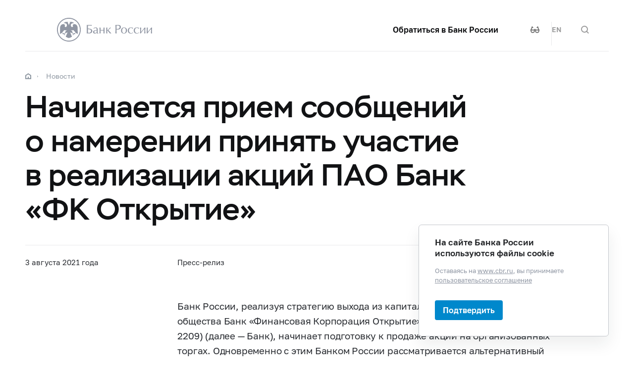

--- FILE ---
content_type: text/html; charset=utf-8
request_url: https://cbr.ru/press/pr/?file=03082021_130000SELLCO_D03082021_124918.htm
body_size: 10448
content:

<!DOCTYPE html>
<html>
<head>
    

<meta http-equiv="Content-Type" content="text/html; charset=UTF-8" />
<meta http-equiv="X-UA-Compatible" content="IE=edge,chrome=1">
<meta name="viewport" content="width=device-width, initial-scale=1, shrink-to-fit=no">
<meta name="format-detection" content="telephone=no" />
<meta name="zoom:lang" content="ru" />
    <meta name="zoom:last-modified" content="Tue, 03 Aug 2021 10:00:00 GMT" />
<title>Начинается прием сообщений о намерении принять участие в реализации акций ПАО Банк &#171;ФК Открытие&#187; | Банк России</title>

    <meta name="description" content="Действующие предложения по продаже банков" />
    <meta name="robots" content="nofollow" />


    <meta property="og:image" content="/common/images/share-1.jpg" />

    


            <link rel="stylesheet" type="text/css" href="/common/libs/jquery-ui/jquery-ui.min.css?v=v478607061" media="all">

            <!--[if IE 9]><link rel="stylesheet" type="text/css" href="/common/style/main-ie9.css?v=v1043280877" media="all"><![endif]-->

            <!--[if gt IE 9]><!--><link rel="stylesheet" type="text/css" href="/common/style/main.min.css?v=v1043280877" media="all"><!--<![endif]-->


        <script type="text/javascript" src="/common/libs/jquery-3.7.1.min.js?v=v735956814"></script>



        <script type="text/javascript" src="/common/libs/jquery-ui/jquery-ui.min.js?v=v478607061"></script>

        <script type="text/javascript" src="/common/libs/jquery.inputmask.min.js?v=v478607061"></script>


        <script type="text/javascript" src="/common/scripts/vendor.js?v=v907291152"></script>

        <script type="text/javascript" src="/common/libs/jquery.floatThead.min.js?v=v478607061"></script>








        <script type="text/javascript" src="/common/libs/popper.js?v=v478607061"></script>

        <script type="text/javascript" src="/common/libs/tippy.js?v=v478607061"></script>

        <script type="text/javascript" src="/common/scripts/main.min.js?v=v2176729321"></script>


        <script type="text/javascript" src="/common/libs/localization-ru.js?v=v478607061"></script>
        <script type="text/javascript" src="/js/jquery.ui.autocomplete-ru.js?v=v1043438991"></script>

        <script type="text/javascript" src="/js/jquery.cookie.min.js?v=v4260771145"></script>

        <script type="text/javascript" src="/js/site.js?v=v2102911114"></script>





    <script type="text/javascript">
    $(function () {
        var $menu = $('[data-menu]'),
            $menuItemBtn = $menu.find('[data-menu-item-btn]'),
            $menuShow = $('[data-menu-show]'),
            $menuClose = $('[data-menu-close]');
        var config = $menu.data('config');

        $menuShow.on('click.cms_loadwholesite', function (event) {
            loadWholeSite(true);
        });
        $menuShow.on('mouseenter.cms_loadwholesite', function (event) {
            loadWholeSite(false);
        });

        var xhr = null, g_openMenu = false;
        function loadWholeSite(openmenu) {
            g_openMenu = g_openMenu || openmenu;
            $menuShow.off('click.cms_loadwholesite mouseenter.cms_loadwholesite');
            if (xhr === null) {
                $('.menu_wrap .networks-circle').html($('.networks-circle.footer_networks').html());
                $('.menu_wrap .header_search').html($('.header .offsetMenu .header_search').html());

                xhr = $.ajax(config.url, {
                    dataType: "html",
                    method: "get",
                    success: function (html) {
                        $('[data-cms-wholesite-placeholder]').replaceWith(html);

                        $menu.find('.menu_tab[data-tabs-tab]').each(function () {
                            var tab = $(this).data('tabs-tab');
                            $(this).toggle($menu.find('[data-tabs-content="' + tab + '"]').length != 0);
                        });

                        $menu.trigger('new-html');

                        for (var i in config.catalogPath) {
                            $menu.find('li[data-catalog-id="' + config.catalogPath[i] + '"]')
                                .addClass("_active");
                            $menu.find('li[data-catalog-id="' + config.catalogPath[i] + '"]')
                                .closest('[data-tabs-content]')
                                .trigger('open-anchor');
                        }

                        
                        xhr = true;
                    },
                    error: function () {
                        xhr = null;
                    }
                });
            }
        }
    });
    </script>


<script>
    if (window.localStorage) {
        if (localStorage.getItem('vision-impaired'))
            document.getElementsByTagName('html')[0].className += ' vision-impaired';
    }
</script>
<script>
    document.documentElement.style.setProperty('--scrollbar-width', '17px');
    setTimeout(function () {
        
        var div = document.createElement('div');

        div.style.overflowY = 'scroll';
        div.style.width = '50px';
        div.style.height = '50px';

        
        div.style.visibility = 'hidden';

        document.body.appendChild(div);
        var scrollWidth = Math.max(div.offsetWidth - div.clientWidth, 0.15); 
        document.body.removeChild(div);
        
        document.documentElement.style.setProperty('--scrollbar-width', scrollWidth + 'px');
    }, 0);
</script>




    
</head>
<body class="" id="">


<!-- Yandex.Metrika counter -->
<script type="text/javascript" >
    (function(m,e,t,r,i,k,a){m[i]=m[i]||function(){(m[i].a=m[i].a||[]).push(arguments)};
    m[i].l=1*new Date();
    for (var j = 0; j < document.scripts.length; j++) {if (document.scripts[j].src === r) { return; }}
    k=e.createElement(t),a=e.getElementsByTagName(t)[0],k.async=1,k.src=r,a.parentNode.insertBefore(k,a)})
    (window, document, "script", "https://mc.yandex.ru/metrika/tag.js", "ym");

    ym(5774506, "init", {
        clickmap:true,
        trackLinks:true,
        accurateTrackBounce:true,
        webvisor:true
    });
</script>
<noscript><div><img src="https://mc.yandex.ru/watch/5774506" style="position:absolute; left:-9999px;" alt="" /></div></noscript>    
<!-- /Yandex.Metrika counter -->
        
    <div class="header-print">
    <div class="offsetMenu">
        <div class="header-print_inner">
            <img class="header-print_logo" alt="cbr" src="/common/images/logo.svg">
            <ul class="header-print_contacts">
<li>107016, Москва, ул. Неглинная, д.&nbsp;12, к. В, Банк России</li>
<li><nobr class="phone">8 800 300-30-00</nobr></li>
<li>www.cbr.ru</li>
</ul>

        </div>
    </div>
</div>

        <header class="header" id="header">
            <div class="top-line" data-top-line="">
                <div class="offsetMenu">
                    <div class="col-md-23 offset-md-1">
                        <div class="top-line_inner header_inner">
                            <div class="row">
    <div class="col-xl-5 col-md-9">
        <div class="header_left pr-0">
                <div class="header_menu" data-menu-show=""></div>
            <a class="header_logo" href="/"></a>
            <a class="d-flex d-md-none" href="#" data-tooltip="" data-tooltip-content="Версия для слабовидящих" data-tooltip-class="mobile-hide"><img class="header_visual-impaired_item" src="/common/images/icon-la-glasses-dark.svg"></a>
            <a class="header_search_btn d-flex d-md-none" href="#" data-search-form-show="" aria-label="Поиск по сайту"><div class="header_search_icon"></div></a>
        </div>
    </div>
    <div class="col-xl-17 col-md-13 offset-md-1 header_block justify-content-end">
        <div class="d-none d-md-block">
            <div class="header_right">
                <div class="networks header_link header_networks"><a href="/contactBR/">Обратиться в&nbsp;Банк России</a></div>
                <div class="networks header_networks header_visual-impaired header_visual-impaired_inner"><a href="#" data-tooltip="" data-tooltip-content="Версия для слабовидящих" data-tooltip-class="mobile-hide"><img class="header_visual-impaired_item" src="/common/images/icon-la-glasses-dark.svg"></a></div>
                <div class="header_lang header_lang_inner header_networks">
    <a href="/Localization/SwitchLanguage?url=%2Fpress%2Fpr%2F%3Ffile%3D03082021_130000SELLCO_D03082021_124918.htm&amp;from=ru-RU&amp;to=en-CB"><!--noindex-->EN<!--/noindex--></a>
</div>
                <div class="header_networks header_search header_search_inner">
                    <a class="header_search_btn" href="#" data-search-form-show="" aria-label="Поиск по сайту">
                        <div class="header_search_icon"></div>
                    </a>
                </div>
            </div>
        </div>
    </div>
</div>
                        </div>
                    </div>
                </div>
            </div>
            <div class="offsetMenu">
                <div class="col-md-23 offset-md-1">
                    <div class="header_inner">
                        <div class="row">
    <div class="col-xl-5 col-md-9">
        <div class="header_left pr-0">
                <div class="header_menu" data-menu-show=""></div>
            <a class="header_logo" href="/"></a>
            <a class="d-flex d-md-none" href="#" data-tooltip="" data-tooltip-content="Версия для слабовидящих" data-tooltip-class="mobile-hide"><img class="header_visual-impaired_item" src="/common/images/icon-la-glasses-dark.svg"></a>
            <a class="header_search_btn d-flex d-md-none" href="#" data-search-form-show="" aria-label="Поиск по сайту"><div class="header_search_icon"></div></a>
        </div>
    </div>
    <div class="col-xl-17 col-md-13 offset-md-1 header_block justify-content-end">
        <div class="d-none d-md-block">
            <div class="header_right">
                <div class="networks header_link header_networks"><a href="/contactBR/">Обратиться в&nbsp;Банк России</a></div>
                <div class="networks header_networks header_visual-impaired header_visual-impaired_inner"><a href="#" data-tooltip="" data-tooltip-content="Версия для слабовидящих" data-tooltip-class="mobile-hide"><img class="header_visual-impaired_item" src="/common/images/icon-la-glasses-dark.svg"></a></div>
                <div class="header_lang header_lang_inner header_networks">
    <a href="/Localization/SwitchLanguage?url=%2Fpress%2Fpr%2F%3Ffile%3D03082021_130000SELLCO_D03082021_124918.htm&amp;from=ru-RU&amp;to=en-CB"><!--noindex-->EN<!--/noindex--></a>
</div>
                <div class="header_networks header_search header_search_inner">
                    <a class="header_search_btn" href="#" data-search-form-show="" aria-label="Поиск по сайту">
                        <div class="header_search_icon"></div>
                    </a>
                </div>
            </div>
        </div>
    </div>
</div>
                    </div>
                </div>
            </div>
        </header>
    <form action="/search/" method="get" class="search-form" data-search-form=""
      data-api-url="/Content/SearchSuggest/Suggest"
      data-api-top-url="">
    <div class="offsetMenu">
        <div class="col-md-23 offset-md-1">
            <div class="search-form_inner">
                <div class="search-form_title">Что вы хотите найти?<img class="search-form_title-close" src="/common/images/icons/menu-close-dark-grey.svg"></div>
                <div class="search-form_content">
                    <div class="search-form_block">
                        <div class="search-form_icon"></div>
                        <div class="search-form_field">
                            <input name="text" autocomplete="off" type="text" data-search-form-input="" />
                        </div>
                    </div>
                    <div class="search-form_clear" data-search-form-clear-btn=""><img src="/common/images/icons/menu-close-gray.svg"></div>
                    <div class="search-form_btn">
                        <button class="b-btn _blue" data-search-form-btn="">Искать</button>
                    </div>
                </div>
            </div>
        </div>
    </div>
</form>


<div class="menu_wrap" data-menu="" data-config="{&quot;catalogPath&quot;:[16630],&quot;url&quot;:&quot;/Catalog/SiteMap/GetWholeSiteHtml?blockId=59191&quot;}">
    <div class="offsetMenu">
        <div class="header_menu _close menu_close d-none d-md-block" data-menu-close=""></div>
        <div class="header_inner top-line_inner d-block d-md-none">
            <div class="row">
                <div class="col-xl-5 col-md-9">
                    <div class="header_left pr-0">
                        <div role="button" tabindex="0" aria-label="Закрыть меню" class="header_menu _close" data-menu-close=""></div>
                        <a class="header_logo" href="/"></a>
                        <a class="invisible" href="#" data-tooltip="" data-tooltip-content="Версия для слабовидящих" data-tooltip-class="mobile-hide"><img class="header_visual-impaired_item" src="/common/images/icon-la-glasses-dark.svg"></a>
                        <a class="header_search_btn invisible" href="#" data-search-form-show="" aria-label="Поиск по сайту"><div class="header_search_icon"></div></a>
                    </div>
                </div>
            </div>
        </div>
        <div class="menu row" data-tabs="data-tabs">
            <div class="menu_quick col-md-7">
                <div role="tablist" class="menu_quick_tabs">
    <a role="tab" id="menu_tab_Activity" aria-controls="menu_content_Activity" aria-selected="true" class="menu_tab _active" href="#" data-tabs-tab="Activity">Деятельность</a>
    <a role="tab" id="menu_tab_FinancialMarkets" aria-controls="menu_content_FinancialMarkets" aria-selected="false" class="menu_tab" href="#" data-tabs-tab="FinancialMarkets">Финансовые рынки</a>
    <a role="tab" id="menu_tab_Documents" aria-controls="menu_content_Documents" aria-selected="false" class="menu_tab" href="#" data-tabs-tab="Documents">Документы и данные</a>
    <a role="tab" id="menu_tab_AboutBank" aria-controls="menu_content_AboutBank" aria-selected="false" class="menu_tab" href="#" data-tabs-tab="AboutBank">О Банке России</a>
    <a role="tab" id="menu_tab_Services" aria-controls="menu_content_Services" aria-selected="false" class="menu_tab" href="#" data-tabs-tab="Services">Сервисы</a>
</div>
<div class="menu_quick_links">
    <div class="inner_links"><a href="/support_measures/" title="Меры зашиты финансового рынка" style="color:red">Меры защиты финансового рынка</a>
  </div>
<div class="phones"><a class="menu_phone_val" href="tel:+74993003000">
<div class="plus">+</div>7 499 300-30-00</a><a class="menu_phone_val" href="tel:88003003000">8 800 300-30-00</a><a class="menu_phone_val" href="tel:300">300</a><span>Бесплатно для звонков с мобильных телефонов</span></div>
<div class="inner_links">
  <a href="/news/" title="Новости">Новости</a>
  <a href="/rbr/" title="Решения Банка России">Решения Банка России</a>
  <a href="/contacts/" title="Контактная информация">Контактная информация</a>
  <a href="/sitemap" title="Карта сайта">Карта сайта</a>
  <a href="/about/" title="О сайте">О сайте</a>
  </div>
<div class="networks-circle">
  <a class="networks-circle_item _vk" href="https://vk.com/cbr_official" title="ВКонтакте"></a>
  <a class="networks-circle_item _yt" href="https://www.youtube.com/user/BankofRussia" title="Youtube"></a>
  <a class="networks-circle_item _tg" href="https://t.me/centralbank_russia" title="Telegram"></a>
  <a class="networks-circle_item _ydzen" href="https://zen.yandex.ru/id/622372d6a565892091994ea9" title="Яндекс Дзен"></a>
  <a class="networks-circle_item _ok" href="https://ok.ru/group/68858679787580" title="Одноклассники"></a>
  <a class="networks-circle_item _rt" href="https://rutube.ru/channel/23873201/" title="RUTUBE"></a>
</div>
</div>
            </div>
            <div class="d-md-none link-above">
                <div class="header_right">
                    <div class="header_link"><a href="/contactBR/">Обратиться в&nbsp;Банк России</a></div>
                    <div class="header_lang">
            <div class="header_lang_item _active"><span><!--noindex-->RU<!--/noindex--></span></div>
            <div class="header_lang_item"><a href="/Localization/SwitchLanguage?url=%2Fpress%2Fpr%2F%3Ffile%3D03082021_130000SELLCO_D03082021_124918.htm&amp;from=ru-RU&amp;to=en-CB"><!--noindex-->EN<!--/noindex--></a></div>
</div>
                </div>
                    <div class="header_right">
                        <div class="header_link"><a href="/fmp_check/">Проверить участника финансового рынка</a></div>
                    </div>
            </div>
            <div class="menu_content_container col-md with-centered-loader" data-cms-wholesite-placeholder="">
            </div>
        </div>
    </div>
</div>

    <main id="content">
        <div class="offsetMenu">
            <div class="container-fluid">
                <div class="col-md-23 offset-md-1">
<div class="breadcrumbs">
    <div class="breadcrumbs_item"><a class="breadcrumbs_home" href="/"></a></div>
        <div class="breadcrumbs_item">
            <a href="/news/"><!--noindex-->Новости<!--/noindex--></a>
        </div>
    </div>
                    <!--index-->
<h1><span class="referenceable">Начинается прием сообщений о намерении принять участие в реализации акций ПАО Банк «ФК Открытие»</span>
</h1>
                            <div class="news-info-line row _margin">
                                <div class="col-md-6 col-12 news-info-line_date">3 августа 2021  года</div>
<div class="col-md-11 col-13 news-info-line_type">      
  Пресс-релиз 
	
	
   </div>
<div class="col-md-6 d-none d-md-block news-info-line_share">
  <span class="news-info-line_share-btn" tabindex="0" data-share-btn="data-share-btn">Поделиться</span>
  <div class="news-info-line_share-select _hide">
    <a class="news-info-line_share-vkontakte" target="_blank" href="https://vkontakte.ru/share.php?url=https%3a%2f%2fwww.cbr.ru%2fpress%2fpr%2f%3ffile%3d03082021_130000SELLCO_D03082021_124918.htm">ВКонтакте</a>
    <a class="news-info-line_share-whatsapp" target="_blank" href="https://web.whatsapp.com/send?text=https%3a%2f%2fwww.cbr.ru%2fpress%2fpr%2f%3ffile%3d03082021_130000SELLCO_D03082021_124918.htm&amp;utm_source=share2" data-action="share/whatsapp/share">WhatsApp</a>
    <a class="news-info-line_share-telegram" target="_blank" href="https://t.me/share/url?url=https%3a%2f%2fwww.cbr.ru%2fpress%2fpr%2f%3ffile%3d03082021_130000SELLCO_D03082021_124918.htm">Telegram</a>
  </div>
</div>
                            </div>
                                                            <script type="text/javascript">
		 _LinkToEvent='33349';
		 _LinkToURL='03082021_130000ENG_PP03082021_181115.htm';
		</script><div class="landing-text"><p>Банк России, реализуя стратегию выхода из&nbsp;капитала Публичного акционерного общества Банк &laquo;Финансовая Корпорация Открытие&raquo; (регистрационный номер 2209) (далее&nbsp;&mdash; Банк), начинает подготовку к&nbsp;продаже акций на&nbsp;организованных торгах. Одновременно с&nbsp;этим Банком России рассматривается альтернативный способ продажи акций Банка стратегическому инвестору, в&nbsp;связи с&nbsp;чем&nbsp;Банк России приступает к&nbsp;изучению интереса потенциальных инвесторов к&nbsp;приобретению акций Банка.</p>

<p>В&nbsp;зависимости от&nbsp;проявленного интереса стратегических инвесторов также может предусматриваться выделение страхового бизнеса&nbsp;и&nbsp;(или) пенсионного бизнеса из&nbsp;банковской группы до&nbsp;продажи акций Банка.</p>

<p>Чтобы определить наличие интереса стратегических инвесторов, Банк России согласно требованиям федерального законодательства объявляет о&nbsp;начале приема сообщений заинтересованных лиц&nbsp;о&nbsp;намерении принять участие в&nbsp;процедурах реализации акций Банка.</p>

<p><a href="/banking_sector/PrBankrot/cosale/#a_99227">Соответствующее информационное сообщение</a> размещено на&nbsp;сайте Банка России в&nbsp;разделе &laquo;Финансовые рынки&raquo;&nbsp;&mdash; &laquo;Банковский сектор&raquo;, подразделе &laquo;Финансовое оздоровление кредитных организаций&raquo;, рубрике &laquo;Продажа кредитных организаций&raquo;, подрубрике &laquo;Действующие предложения по&nbsp;продаже кредитных организаций&raquo;.</p>

<p>Банк России будет осуществлять прием сообщений заинтересованных лиц&nbsp;о&nbsp;намерении принять участие в&nbsp;процедурах реализации акций Банка в&nbsp;срок с&nbsp;11.10.2021 по&nbsp;22.10.2021&nbsp;в&nbsp;электронном виде через личный кабинет участника информационного обмена или&nbsp;курьерской доставкой.</p>

<p>По&nbsp;результатам рассмотрения указанных сообщений Банк России примет решение о&nbsp;дальнейших способах реализации акций Банка, о&nbsp;чем&nbsp;будет объявлено дополнительно.</p>
<br><p><em>При использовании материала ссылка на Пресс-службу Банка России обязательна.</em></p>
  <p class="note">03.08.2021 13:00:00</p>
</div>

<!--noindex-->
<div class="print-button-wrap">
    <a data-cms-save-to-pdf-btn="" data-cms-save-to-pdf-page-orientation="portrait" class="btn _medium _outline" href="/Content/SaveToPdf/Page?url=%2Fpress%2Fpr%2F%3Ffile%3D03082021_130000SELLCO_D03082021_124918.htm" target="_blank" rel="nofollow">Сохранить в PDF</a>
    <div class="copy-btn" data-copy-url="https://www.cbr.ru/press/pr/?file=03082021_130000SELLCO_D03082021_124918.htm" data-tooltip-content="Ссылка скопирована">
        <div class="chain"></div>
        <button class="btn _small _copy ">Копировать ссылку</button>
    </div>
</div>
<!--/noindex--><script type='text/javascript'>
//<![CDATA[
$(function () {


	$(setTimeout(function () {

		if (typeof (_LinkToURL) != "undefined") {
			var ldiv = $("div.header_lang_inner");

			var p_lang = ldiv.children("a").text().toLowerCase();

			var ref = "/press/pr/?file=" + _LinkToURL;
			if (p_lang.indexOf('en') != -1) {
				ref = "/eng" + ref;
			}
			ldiv.children("a").attr("href", ref);
		} else {
			var l = $(".header_lang_item");
			l.remove();
		}



		var cnt = $("#content").find("iframe");
		if (cnt.length > 0) {

			cnt.each(function (index) {
				var IsInner = false;
				var attrv = $("[name='cbr:intranet']");
				if (attrv.length > 0) {
					IsInner = attrv.attr("content");
				}

				var container = $("<div class='media'/>");
				var videoscale = $("<div class='video-scale'/>");
				if (IsInner) {
					var stub = $("<div class='video-stub'> <div class='video-stub__img-no-video'></div> <span>Данное видео доступно <br>только в сети интернет</span></div>");
					videoscale.append(stub);
				} else {
					videoscale.append($(this).clone());
				}

				container.append(videoscale);

				container.append($("<div class='caption'/>"));
				$(this).replaceWith(container);
			});
		}



	}), 0);

});
//]]
</script>
                    
                    <!--/index-->
                    

                    
                </div>
            </div>
        </div>
    </main>

    <footer class="footer" id="footer">
    <div class="offsetMenu">
        <div class="footer_main">
            <div class="col-md-23 col-xl-22 offset-md-1 offset-xl-2">
                <div class="footer_top">
                    <a class="footer_logo" href="/"></a>
                    <div class="footer_up gotoUp">
                        <div class="footer_up_title">Наверх</div>
                        <div class="footer_up_icon"></div>
                    </div>
                </div>
                
<div class="footer_contacts">
<div class="footer_address">107016, Москва, ул. Неглинная, д.&nbsp;12, к. В, Банк
России</div>
<div class="footer_phones">
<div class="footer_phone"><a class="footer_phone_val" href="tel:300">300</a><span>(круглосуточно, бесплатно для&nbsp;звонков с&nbsp;мобильных телефонов)</span></div>
<div class="footer_phone"><a class="footer_phone_val" href="tel:88003003000">8&nbsp;800 300-30-00</a><span>(круглосуточно, бесплатно для&nbsp;звонков из&nbsp;регионов России)</span></div>
<div class="footer_phone"><a class="footer_phone_val" href="tel:+74993003000">+7&nbsp;499 300-30-00</a><span>(круглосуточно, в&nbsp;соответствии с&nbsp;тарифами вашего оператора)</span></div>

</div>
</div>
<div class="footer_main_block">
<div class="footer_left-menu">
<div class="footer_left-menu_item"><a href="/lk_uio/">Личный кабинет участников рынка</a></div>
<div class="footer_left-menu_item"><a href="/about_br/irp/">Отношения с&nbsp;инвесторами</a></div>
<div class="footer_left-menu_item"><a href="/rbr/list_inside/">Перечень инсайдерской информации Банка России</a></div>
<div class="footer_left-menu_item"><a href="/analytics/na_vr/">Официальное опубликование нормативных актов Банка России</a></div>
<div class="footer_left-menu_item"><a href="/project_na/">Проекты нормативных актов Банка России</a></div>
<div class="footer_left-menu_item"><a href="/other/holidays/">Перечень нерабочих праздничных дней и&nbsp;перенесенных выходных дней</a></div>
</div>
<div class="networks-circle footer_networks">
<a class="networks-circle_item _vk" href="https://vk.com/cbr_official"></a>
<a class="networks-circle_item _yt" href="https://www.youtube.com/user/BankofRussia"></a>
<a class="networks-circle_item _tg" href="https://t.me/centralbank_russia" title="Telegram"></a>
<a class="networks-circle_item _ydzen" href="https://dzen.ru/cbr" title="Яндекс Дзен"></a>
<a class="networks-circle_item _ok" href="https://ok.ru/group/68858679787580" title="Одноклассники"></a>
<a class="networks-circle_item _rt" href="https://rutube.ru/channel/23873201/" title="RUTUBE"></a>
</div>
</div>
<div class="footer_menu">
<div class="footer_menu_items">
<div class="footer_menu_item"><a href="/about/">О&nbsp;сайте</a></div>
<div class="footer_menu_item"><a href="/contacts/">Контакты</a></div>
<div class="footer_menu_item"><a href="/about_br/anticor/">Противодействие коррупции</a></div>
<div class="footer_menu_item"><a href="/development/">Технические ресурсы</a></div>
</div>
<a class="footer_menu_item _visually-impaired" href="#" title="Версия для слабовидящих">
	<div class="footer_visually-impaired-icon"></div>
	<div><span class="visually-impaired-on">Версия для&nbsp;слабовидящих</span><span class="visually-impaired-off">Обычная версия</span></div>
</a>
</div>

            </div>
        </div>
        <div class="footer_bottom">
            <div class="col-md-23 col-xl-22 offset-md-1 offset-xl-2 row">
                <div class="footer_bottom_text col-md-12 col-xl-11">&#169; Банк России, 2000–2025.</div>
<div class="footer_bottom_aic col-md-11">Дизайн сайта — <a href="https://aic.ru" target="_blank"><img src="/common/images/icons/aic-logo.svg" /></a></div>


            </div>
        </div>
    </div>
</footer>

    
    

        <div class="popup-cookies" data-popup-cookies>
            <div class="popup-cookies_title">
                На сайте Банка России используются файлы cookie
            </div>
            <div class="popup-cookies_subtitle">
                Оставаясь на <a href="/">www.cbr.ru</a>, вы принимаете
                <a href='/user_agreement/'>пользовательское соглашение</a>
            </div>
            <button class="btn _medium _blue " data-popup-cookies-btn>
                Подтвердить
            </button>
        </div>

    
<!--[if IE 9]><script>$('body').addClass('ie9')</script><![endif]-->



</body>
</html>

--- FILE ---
content_type: image/svg+xml
request_url: https://cbr.ru/common/images/youtube-circle.svg
body_size: 337
content:
<svg width="40" height="40" xmlns="http://www.w3.org/2000/svg"><path d="M20 40C8.954 40 0 31.046 0 20S8.954 0 20 0s20 8.954 20 20-8.954 20-20 20zm9.948-24.807a1.742 1.742 0 00-.08-.33 1.943 1.943 0 00-1.838-1.323h.133s-3.44-.52-8.014-.54c-4.575.021-8.014.54-8.014.54h.133a1.943 1.943 0 00-1.919 1.653c-.124.892-.33 2.673-.349 4.807.018 2.134.225 3.913.35 4.806a1.874 1.874 0 00.079.33 1.94 1.94 0 001.839 1.323h-.133s3.439.52 8.014.541c4.575-.022 8.014-.54 8.014-.54h-.133a1.942 1.942 0 001.918-1.654 38.11 38.11 0 00.35-4.806 38.315 38.315 0 00-.35-4.807zm-6.793 5.24l-4.098 2.978a.493.493 0 01-.783-.4V17.06a.494.494 0 01.783-.4l4.098 2.976a.494.494 0 010 .798z" fill="#A4A9B3" fill-rule="evenodd"/></svg>

--- FILE ---
content_type: image/svg+xml
request_url: https://cbr.ru/common/images/icons/chain.svg
body_size: 361
content:
<svg width="16" height="16" fill="none" xmlns="http://www.w3.org/2000/svg"><path d="M4.465 6.35L2.343 8.47a3.666 3.666 0 105.186 5.186l.706-.707a1 1 0 10-1.413-1.414l-.708.707a1.667 1.667 0 01-2.357-2.357L5.88 7.763a1.667 1.667 0 011.787-.373c.108.043.208.087.303.13l.309.145c.413.187.731.267 1.136-.137.581-.581.43-1.118-.278-1.607a3.668 3.668 0 00-4.671.428zM8.47 2.342l-.706.706a1 1 0 001.413 1.415l.707-.707a1.666 1.666 0 112.358 2.356L10.12 8.235a1.666 1.666 0 01-1.787.373 5.56 5.56 0 01-.303-.13l-.309-.145c-.413-.187-.732-.267-1.136.137-.581.581-.43 1.118.278 1.607a3.667 3.667 0 004.671-.428l2.122-2.122A3.667 3.667 0 108.47 2.342z" fill="#8F96A3"/></svg>

--- FILE ---
content_type: image/svg+xml
request_url: https://cbr.ru/common/images/icons/icon-link-16x16-gray.svg
body_size: 169
content:
<svg xmlns="http://www.w3.org/2000/svg" width="16" height="16"><path fill="#8F96A3" fill-rule="evenodd" d="M12 5.414L8.707 8.707 7.293 7.293 10.586 4H8V2h6v6h-2V5.414zM14 12v2H2V2h4v2H4v8h8v-2h2v2z"/></svg>

--- FILE ---
content_type: image/svg+xml
request_url: https://cbr.ru/common/images/ok-circle.svg
body_size: 554
content:
<svg width="40" height="40" fill="none" xmlns="http://www.w3.org/2000/svg"><g clip-path="url(#clip0_4088_115737)"><path fill-rule="evenodd" clip-rule="evenodd" d="M20 0C8.954 0 0 8.954 0 20s8.954 20 20 20 20-8.954 20-20S31.046 0 20 0zm.068 19.903a5.926 5.926 0 004.203-1.748 5.926 5.926 0 000-8.407 5.926 5.926 0 00-8.406 0 5.927 5.927 0 000 8.406 5.926 5.926 0 004.203 1.749zm-1.908-7.876a2.683 2.683 0 011.908-.795c.741 0 1.412.318 1.907.795a2.683 2.683 0 010 3.814 2.684 2.684 0 01-3.815 0 2.683 2.683 0 010-3.814zm9.908 10.278l-1.749-2.384c-.088-.142-.282-.16-.424-.053-1.66 1.412-3.673 2.313-5.845 2.313-2.172 0-4.203-.918-5.845-2.314-.124-.105-.3-.088-.407.053l-1.748 2.385c-.088.106-.053.282.053.37a12.395 12.395 0 004.963 2.42l-3.374 6.481c-.088.177.036.406.248.406h3.602c.124 0 .23-.07.265-.176l2.26-5.351 2.244 5.368a.31.31 0 00.264.177h3.603c.212 0 .336-.212.247-.406l-3.373-6.5c1.784-.423 3.497-1.218 4.963-2.419.123-.088.141-.247.053-.37z" fill="#A4A9B2"/></g><defs><clipPath id="clip0_4088_115737"><path fill="#fff" d="M0 0h40v40H0z"/></clipPath></defs></svg>

--- FILE ---
content_type: image/svg+xml
request_url: https://cbr.ru/common/images/logo-white.svg
body_size: 3436
content:
<svg width="192" height="48" xmlns="http://www.w3.org/2000/svg"><path d="M24.031 46.146c12.251 0 22.18-9.915 22.18-22.146 0-12.232-9.929-22.146-22.18-22.146C11.784 1.854 1.858 11.768 1.858 24c0 12.23 9.926 22.146 22.173 22.146zm0-46.146C37.31 0 48.068 10.746 48.068 24s-10.76 24-24.037 24C10.761 48 0 37.254 0 24S10.76 0 24.031 0zm0 42c-.832 0-1.335-.559-1.364-1.323-.183.344-.418.578-.772.649a1.77 1.77 0 01-1.043-.12 1.4 1.4 0 01-.739-.694c-.159-.322-.106-.655.007-1.041-.391.561-1.053.707-1.636.436-.798-.372-1.09-1.05-.762-1.824.987-2.34 1.967-4.639 2.958-6.977.09-.212.165-.43.265-.642.088-.187.144-.325.227-.438a.8.8 0 01.233-.211c-1.532.168-2.269.771-2.674 1.04-.108.07-.102.08-.515-.048a.723.723 0 00-.55.06 4.083 4.083 0 00-.537.341c-.55.429-1.11.842-1.63 1.305-.241.216-.59.584-.542.917.038.308.792 1.023 1.017 1.235.534.506-.274 1.456-1.351 1.365.287-.3.354-.557.318-.783-.107-.001-.313.02-.506-.155-.233-.209-.129-.826-.344-1.036-.38-.369-1.62-.403-2.36-.434-.312-.013-.638-.097-.615-.581-.47.031-.57.381-.57.697-.404-.229-.752-1.327.746-1.577-.253-.229-.673-.313-.932-.021-.243-.402.373-1.195 1.48-.748-.003-.003.498-.658 1.996 1.018.188-.142.376-.282.548-.441.58-.527 2.04-1.955 2.04-1.955 0-.801.12-2.356 1.181-3.288.452-.398.885-.609 1.842-.78 0 0-.462-.725-.535-1.01-.835.833-2.511 1.082-2.511-.324-1.367 1.365-2.636.63-2.636-.228-.044.418-.15.878-.292 1.273-.172.46-.798 2.223-2.414 2.223-.037.613-.04 2.628-1.971 3.079-.082.02-.19.048-.241.112-.78.968-4.022 1.987-4.418 1.712.25-.18.648-.418.712-1.556.04-.751.122-4.646.122-10.133 0-1.941.21-8.233 6.438-9.11.945-.132 1.874-.062 2.68.534 1.096.818 1.635 2.195.99 3.754-.02.057-.037.111-.066.16-.22.371-.13.692.155.977.52.515 1.126.864 1.855.949.46.052.841-.15 1.145-.465.7-.72 1.174-1.564 1.345-2.557.325-1.884-.18-2.83-.207-2.89-.507-1.014-1.583-1.759-2.83-1.865-.571-1.067-2.211-.644-2.211-.644-.41.089-.555.205-.658.408 0 0-.72-1.094-.042-1.534.68-.44 2.196-.62 2.196-.62 0-.713 1.18-1.268 3.312-.887 2.579.46 3.132-.547 3.132-.547.109 1.232-.835 1.868-1.136 2.04.977 1.06 2.344 3.178 2.67 6.184.326-3.006 1.693-5.124 2.67-6.184-.3-.172-1.244-.808-1.136-2.04 0 0 .554 1.007 3.132.547 2.132-.38 3.313.174 3.313.887 0 0 1.516.18 2.195.62.678.44-.042 1.534-.042 1.534-.102-.203-.247-.32-.657-.408 0 0-1.64-.423-2.211.644-1.248.106-2.323.85-2.83 1.866-.028.06-.502.997-.208 2.89.155.994.646 1.837 1.345 2.556.305.316.685.517 1.146.465.728-.085 1.334-.434 1.854-.95.285-.284.375-.605.156-.975-.03-.05-.046-.104-.066-.16-.646-1.56-.106-2.937.99-3.755.805-.596 1.735-.666 2.68-.534 6.228.877 6.438 7.169 6.438 9.11 0 5.487.082 9.382.122 10.133.063 1.138.46 1.375.712 1.556-.397.275-3.638-.744-4.418-1.712-.052-.064-.16-.093-.242-.112-1.93-.451-1.933-2.466-1.97-3.08-1.616 0-2.242-1.762-2.415-2.222a5.592 5.592 0 01-.291-1.273c0 .857-1.27 1.593-2.636.228 0 1.406-1.677 1.157-2.511.324-.074.285-.536 1.01-.536 1.01.957.171 1.39.382 1.842.78 1.06.932 1.181 2.487 1.181 3.288 0 0 1.461 1.428 2.04 1.955.172.159.36.299.548.44 1.498-1.675 2-1.02 1.996-1.017 1.108-.447 1.723.346 1.48.748-.258-.292-.678-.208-.931.02v.001c1.497.25 1.15 1.348.745 1.577 0-.316-.099-.666-.57-.697.024.484-.303.568-.614.58-.741.032-1.981.066-2.36.435-.216.21-.112.827-.344 1.036-.193.174-.4.154-.507.155-.035.226.032.483.319.783-1.078.09-1.886-.86-1.351-1.365.224-.212.978-.927 1.016-1.235.048-.333-.3-.701-.542-.917-.52-.463-1.08-.876-1.63-1.305a4.083 4.083 0 00-.537-.342.723.723 0 00-.55-.06c-.413.13-.406.12-.514.048-.407-.268-1.142-.871-2.675-1.04a.8.8 0 01.233.212c.083.113.14.25.228.438.099.212.175.43.265.642.99 2.338 1.97 4.637 2.957 6.977.328.774.036 1.452-.761 1.824-.584.271-1.245.125-1.637-.436.113.386.166.719.007 1.041a1.397 1.397 0 01-.739.693 1.77 1.77 0 01-1.043.12c-.354-.07-.589-.304-.771-.648-.03.764-.533 1.324-1.365 1.324zm38.376-11.748a56.58 56.58 0 002.015.048c2.802 0 4.432-1.306 4.432-3.745 0-2.63-1.94-3.483-6.447-3.483v7.18zm2.256-15.639c1.324 0 4.026-.118 5.569-.213a7.44 7.44 0 00-.07.853c0 .166.05.546.07.806-1.378-.19-3.654-.33-4.362-.33-.496 0-2.42.045-3.463.14v5.949h1.208c2.47 0 7.668.473 7.668 4.76 0 3.482-2.92 5.07-6.761 5.048-.43 0-2.04-.07-3.067-.07-.447 0-.993.022-1.374.07.145-2.607.19-6.21.19-9.195 0-2.676-.02-6.727-.19-8.03 1.52.071 4.03.212 4.582.212zm15.695 10.9l-1.569.235c-1.708.262-3.608.853-3.608 2.657 0 1.372.762 2.108 2.301 2.108.952 0 1.9-.333 2.876-1.35v-3.65zm-6.385-4.478c.927-1.136 2.632-1.632 4.06-1.632 2.49 0 4.22 1.229 4.22 4.19v5.876c0 1.209.26 1.492.757 1.492.17 0 .43-.048.571-.096l.141.57a4.223 4.223 0 01-1.78.452c-.782 0-1.278-.356-1.469-1.044l-.14-.518c-1.283 1.018-2.682 1.562-3.844 1.562-2.16 0-3.563-1.139-3.563-3.129 0-2.132 1.593-3.128 3.774-3.529l2.416-.45c.812-.143 1.242-.38 1.242-.971 0-2.584-1.093-3.246-2.896-3.246-1.4 0-2.447.402-3.203 1.944h-.286v-1.471zm13.002-1.327c.26 0 .757-.047 1.112-.07-.19 1.798-.214 4.783-.214 4.903.997.048 2.44.095 3.206.095.782 0 2.277-.047 2.988-.095 0-.143-.025-3.126-.21-4.903.397.023.922.07 1.203.07.265 0 .762-.047 1.118-.07-.19 1.777-.216 4.76-.216 5.992 0 .996.025 4.194.216 5.996a8.455 8.455 0 00-1.093-.07c-.401 0-.877.023-1.229.07.186-1.802.211-5 .211-5.756-1.042-.075-2.466-.168-3.012-.168-.646 0-2.23.046-3.182.118 0 .806.025 4.004.214 5.806a8.49 8.49 0 00-1.092-.07c-.401 0-.877.023-1.233.07.186-1.802.211-5 .211-5.996 0-1.209-.025-4.215-.211-5.992.401.023.927.07 1.213.07zm13.638 0c.257 0 .758-.047 1.109-.07-.186 1.777-.206 4.783-.206 5.213h.38c.783 0 4.792-4.552 5.173-5.213.33.023.873.07 1.159.07.24 0 .81-.047 1.162-.07l-5.669 5.07c.716.852 4.481 5.093 6.19 6.918a20.47 20.47 0 00-1.418-.07c-.431 0-1.073.023-1.57.07-.876-1.374-3.558-4.525-5.027-6.138h-.38c0 .877.02 4.336.206 6.138a8.325 8.325 0 00-1.088-.07c-.397 0-.873.023-1.233.07.195-1.802.22-5 .22-5.996 0-1.209-.025-4.215-.22-5.992.406.023.927.07 1.212.07zm20.705 2.843c3.323 0 5.272-1.326 5.272-3.839 0-2.345-1.854-2.983-4.155-2.983-.401 0-1.779.022-2.114.07v6.655c.29.052.761.097.997.097zm-.923-8.078c.828 0 1.9-.073 2.512-.073 4.39 0 6.1 1.329 6.1 4.312 0 3.864-3.253 5.095-7.114 5.095a24.24 24.24 0 01-1.572-.095v4.098c0 1.184.05 2.63.195 3.816a11.5 11.5 0 00-2.52 0c.144-2.608.194-6.209.194-9.194 0-2.676-.025-6.728-.195-8.032.786.023 1.854.073 2.4.073zM131.61 25.82c0 2.677 1.117 5.14 3.63 5.14 2.42 0 3.868-2.322 3.868-5.496 0-2.558-.997-5.14-3.678-5.14-2.562 0-3.82 2.677-3.82 5.496zm9.754-.26c0 3.625-2.355 6.326-6.075 6.326-3.654 0-5.934-2.676-5.934-5.994 0-3.932 2.516-6.49 6.145-6.49 3.608 0 5.864 2.605 5.864 6.158zm11.628-3.341h-.286c-.832-1.35-1.99-1.895-3.298-1.895-2.777 0-4.105 2.678-4.105 5.283 0 3.009 1.66 5.354 4.602 5.354.976 0 1.853-.14 3.227-1.635l.215.261-.285 1.161c-1.143.76-2.417 1.139-3.89 1.139-3.704 0-6.124-2.583-6.124-6.232 0-3.815 2.61-6.252 6.43-6.252 1.238 0 2.587.235 4.105 1.041l-.591 1.775zm11.975 0h-.282c-.827-1.35-1.99-1.895-3.293-1.895-2.781 0-4.11 2.678-4.11 5.283 0 3.009 1.669 5.354 4.606 5.354.968 0 1.85-.14 3.224-1.635l.21.261-.28 1.161c-1.139.76-2.421 1.139-3.89 1.139-3.7 0-6.12-2.583-6.12-6.232 0-3.815 2.61-6.252 6.43-6.252 1.233 0 2.586.235 4.105 1.041l-.6 1.775zm3.517 9.337c-.145 0-.571.045-.761.07.19-1.802.215-5 .215-5.996 0-1.21-.025-4.215-.215-5.992.405.023.922.07 1.208.07.26 0 .757-.047 1.118-.07-.19 1.777-.211 4.76-.211 5.992 0 .996.02 2.392.045 3.056 1.303-1.585 5.955-7.484 7.072-9.048.256.045.422.07.707.07.14 0 .637-.047.907-.07-.195 1.777-.22 4.76-.22 5.992 0 .996.025 4.194.22 5.995a8.627 8.627 0 00-1.093-.07c-.406 0-.877.023-1.237.07.19-1.8.215-5 .215-5.995a108.6 108.6 0 00-.046-3.246c-1.618 1.636-5.888 7.227-7.237 9.241a3.116 3.116 0 00-.687-.07zm13.437 0a9.4 9.4 0 00-.758.07c.186-1.802.211-5 .211-5.996 0-1.21-.025-4.215-.21-5.992.4.023.918.07 1.203.07.261 0 .762-.047 1.118-.07-.19 1.777-.212 4.76-.212 5.992 0 .996.021 2.392.046 3.056 1.304-1.585 5.95-7.484 7.068-9.048.26.045.426.07.712.07.14 0 .641-.047.902-.07-.187 1.777-.212 4.76-.212 5.992 0 .996.025 4.194.212 5.995a8.51 8.51 0 00-1.093-.07c-.401 0-.877.023-1.229.07.19-1.8.211-5 .211-5.995 0-1.231-.02-2.746-.045-3.246-1.614 1.636-5.889 7.227-7.242 9.241a3.049 3.049 0 00-.682-.07z" fill="#FFF" fill-rule="evenodd"/></svg>